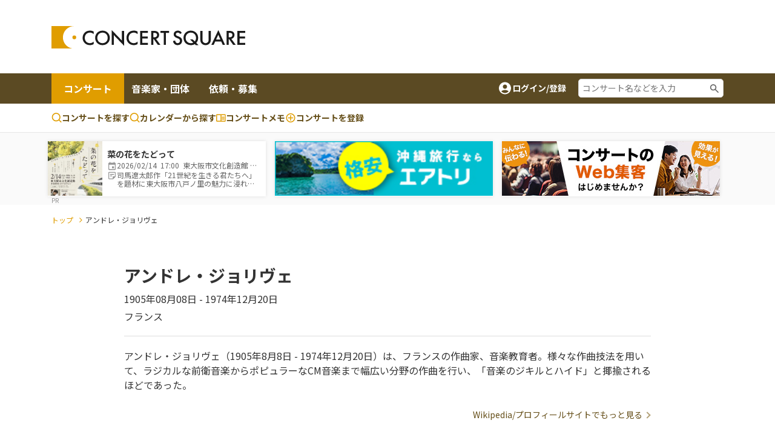

--- FILE ---
content_type: text/html;charset=UTF-8
request_url: https://www.concertsquare.jp/composer/84
body_size: 14420
content:
<!DOCTYPE html>
<html lang="ja">
<head>
    <meta charset="utf-8">
    <meta http-equiv="X-UA-Compatible" content="IE=edge">
    <meta name="keywords" content="クラシック音楽,CONCERT,音楽,演奏会,音楽会,MUSIC,吹奏楽,オーケストラ,マンドリン,声楽,オペラ,アンサンブル,楽器,団員募集,メンバー募集">
    <meta name="viewport" content="width=device-width, initial-scale=1.0, maximum-scale=1.0, user-scalable=0, shrink-to-fit=no">

    
    <meta name="_csrf" content="8e789d56-6135-4e72-8bcc-ca5c5e305769"/>
    <meta name="_csrf_header" content="X-CSRF-TOKEN"/>
    

    
        <!-- Google Tag Manager -->
        <script>(function(w,d,s,l,i){w[l]=w[l]||[];w[l].push({'gtm.start':
                new Date().getTime(),event:'gtm.js'});var f=d.getElementsByTagName(s)[0],
            j=d.createElement(s),dl=l!='dataLayer'?'&l='+l:'';j.async=true;j.src=
            'https://www.googletagmanager.com/gtm.js?id='+i+dl;f.parentNode.insertBefore(j,f);
        })(window,document,'script','dataLayer','GTM-M4ZDG6');</script>
        <!-- End Google Tag Manager -->
    

    <meta property="og:title" content="アンドレ・ジョリヴェのコンサート情報 - コンサートスクウェア（クラシック音楽情報）" /><meta property="og:image" content="https://www.concertsquare.jp/img/ogp/ogp.png" /><meta property="og:type" content="article"/><meta name="twitter:card" content="summary"><meta name="twitter:site" content="@concert_square"><meta property="twitter:title" content="アンドレ・ジョリヴェのコンサート情報 - コンサートスクウェア（クラシック音楽情報）" /><meta property="twitter:image" content="https://www.concertsquare.jp/img/ogp/ogp.png" /><meta name="description" content="クラシック音楽を中心としたのコンサート情報、メンバー/団員募集情報、コンサート会場情報など、音楽を楽しむ個人と演奏グループや団体をつなぐことを目的とした音楽情報ポータルサイトです。">
    <title>アンドレ・ジョリヴェのコンサート情報 | コンサートスクウェア（クラシック音楽情報）</title>
    <link rel="icon" href="/favicon.ico">
    <!-- Noto Sans JP Font -->
    <link rel="preconnect" href="https://fonts.googleapis.com">
    <link rel="preconnect" href="https://fonts.gstatic.com" crossorigin>
    <link href="https://fonts.googleapis.com/css2?family=Noto+Sans+JP:wght@300;400;700&display=swap" rel="stylesheet">
    <!-- Fontawesome -->
    <link rel="stylesheet" href="https://cdnjs.cloudflare.com/ajax/libs/font-awesome/4.7.0/css/font-awesome.min.css">
    <!-- Bootstrap -->
    <link rel="stylesheet" href="https://cdn.jsdelivr.net/npm/bootstrap@4.6.1/dist/css/bootstrap.min.css" integrity="sha384-zCbKRCUGaJDkqS1kPbPd7TveP5iyJE0EjAuZQTgFLD2ylzuqKfdKlfG/eSrtxUkn" crossorigin="anonymous">
    <!-- Swiper -->
    <link rel="stylesheet" href="https://cdnjs.cloudflare.com/ajax/libs/Swiper/5.4.5/css/swiper.min.css">
    <!-- Custom Style -->
    <link rel="stylesheet" href="/webpack/public/style.css">

    <script async src="https://pagead2.googlesyndication.com/pagead/js/adsbygoogle.js?client=ca-pub-8732544413118290" crossorigin="anonymous"></script>
    <!-- モーダル表示用 -->
    <link rel="stylesheet" type="text/css" href="https://cdnjs.cloudflare.com/ajax/libs/Modaal/0.4.4/css/modaal.min.css">

    
    <script src="https://ajax.googleapis.com/ajax/libs/jquery/3.5.1/jquery.min.js"></script><script src="https://cdnjs.cloudflare.com/ajax/libs/Swiper/5.4.5/js/swiper.min.js"></script><script src="/js/public/custom.js" defer></script><script src="/js/public/stock.js" defer></script><script src="/js/public/util.js" defer></script><script src="/js/public/slider.js" defer></script><script>
        var isLogin = false
    </script>

    <link rel="stylesheet" href="/css/jquery.toast.css">
    
    <script>
        var loginUserId = "";
    </script>
    <script src="https://cdnjs.cloudflare.com/ajax/libs/Modaal/0.4.4/js/modaal.min.js" defer></script>
    <script src="/js/jquery.toast.js"></script>
    <script src="/js/header.js"></script>
</head>

<body id="body" class="composer-information">


    <!-- Google Tag Manager (noscript) -->
    <noscript><iframe src="https://www.googletagmanager.com/ns.html?id=GTM-M4ZDG6"
                      height="0" width="0" style="display:none;visibility:hidden"></iframe></noscript>
    <!-- End Google Tag Manager (noscript) -->


<div class="p-header">
    <header class="header header-2024">
        <div class="container new-header__sp-shadow">
            <nav class="d-flex align-items-center justify-content-between">
                <div class="header-logo">
                    <a href="/" class="logo-link">
                        <img src="/img/logo.svg" width="320" height="38" loading="lazy">
                    </a>
                </div>

                <div class="ad-a u-pc-show">
    
    
        <div class="mb-2">
            <div class="u-pc-show">
    <!-- スクウェアヘッダ横長PC -->
    <ins class="adsbygoogle"
         style="display:inline-block;width:728px;height:90px"
         data-ad-client="ca-pub-8732544413118290"
         data-ad-slot="9134973582"></ins>
    <script>
        (adsbygoogle = window.adsbygoogle || []).push({});
    </script>
</div>
<div class="u-sp-show">
    <!-- スクウェアヘッダ横長モバイル -->
    <ins class="adsbygoogle"
         style="display:inline-block;width:320px;height:120px"
         data-ad-client="ca-pub-8732544413118290"
         data-ad-slot="9913972282"></ins>
    <script>
        (adsbygoogle = window.adsbygoogle || []).push({});
    </script>
</div>


        </div>
    
</div>



                <div class="sp-icon-wrap flex">
                    

                    <div class="burger-wrap float-right u-tab-show u-sp-show">
                        <button id="target-burger" class="target-burger" type="button">
                            <ul class="buns">
                                <li class="bun"></li>
                                <li class="bun"></li>
                                <li class="bun"></li>
                            </ul>
                        </button>
                    </div>
                </div>
            </nav>
        </div>

        <div><div class="u-tab-show u-sp-show ad-a-sp">
    
    
        <div class="ad-a-sp__inner">
            <div class="u-pc-show">
    <!-- スクウェアヘッダ横長PC -->
    <ins class="adsbygoogle"
         style="display:inline-block;width:728px;height:90px"
         data-ad-client="ca-pub-8732544413118290"
         data-ad-slot="9134973582"></ins>
    <script>
        (adsbygoogle = window.adsbygoogle || []).push({});
    </script>
</div>
<div class="u-sp-show">
    <!-- スクウェアヘッダ横長モバイル -->
    <ins class="adsbygoogle"
         style="display:inline-block;width:320px;height:120px"
         data-ad-client="ca-pub-8732544413118290"
         data-ad-slot="9913972282"></ins>
    <script>
        (adsbygoogle = window.adsbygoogle || []).push({});
    </script>
</div>


        </div>
    
</div>

</div>

        <div class="header-menu-2 concert-header">
            <div class="container u-clearfix">
                <div class="float-left">
                    <ul>
                        <li class="current">
                            <a href="/concert">コンサート</a>
                        </li>
                        <li>
                            <a href="/musician">音楽家・団体</a>
                        </li>
                        <li>
                            <a href="/offer">依頼・募集</a>
                        </li>
                    </ul>
                </div>
                <div class="float-right d-flex align-items-center u-pc-show organizer-right">
                    
                    
                    
                    <div class="non-log-user">
                        <a href="/login/redirect?path=/composer/84" class="flex">
                            <img src="/img/ic_baseline-account-circle.svg" alt="account-icon">
                            <p>ログイン/登録</p>
                        </a>
                    </div>
                    <div class="keyword-search">
                        <form action="/concert/search">
                            <input type="text" name="freeword" placeholder="コンサート名などを入力">
                        </form>
                    </div>
                </div>
            </div>
        </div>

        <div class="header-menu-3 concert-header">
            <div class="container d-flex">
                <ul class="d-flex">
                    <li>
                        <a href="/concert/search">
                            <svg width="17" height="17" viewBox="0 0 17 17" fill="none" xmlns="http://www.w3.org/2000/svg">
                                <path fill-rule="evenodd" clip-rule="evenodd" d="M7.74972 0.164063C6.62022 0.164159 5.50711 0.434366 4.50327 0.952141C3.49943 1.46992 2.63397 2.22024 1.97909 3.14052C1.32421 4.0608 0.898898 5.12435 0.738647 6.24243C0.578395 7.36051 0.687847 8.5007 1.05787 9.56788C1.4279 10.6351 2.04776 11.5983 2.86575 12.3772C3.68375 13.1561 4.67614 13.728 5.76015 14.0454C6.84416 14.3628 7.98834 14.4163 9.09724 14.2015C10.2061 13.9867 11.2476 13.5099 12.1347 12.8107L15.1781 15.8541C15.3352 16.0059 15.5457 16.0899 15.7642 16.088C15.9827 16.0861 16.1917 15.9984 16.3462 15.8439C16.5007 15.6894 16.5884 15.4804 16.5903 15.2619C16.5922 15.0434 16.5082 14.8329 16.3564 14.6757L13.3131 11.6324C14.1364 10.5879 14.649 9.33273 14.7923 8.0105C14.9356 6.68827 14.7037 5.35241 14.1232 4.15581C13.5428 2.9592 12.6371 1.95019 11.51 1.24426C10.3828 0.538318 9.07969 0.163973 7.74972 0.164063ZM2.33306 7.2474C2.33306 5.81081 2.90374 4.43306 3.91956 3.41723C4.93538 2.40141 6.31313 1.83073 7.74972 1.83073C9.18631 1.83073 10.5641 2.40141 11.5799 3.41723C12.5957 4.43306 13.1664 5.81081 13.1664 7.2474C13.1664 8.68399 12.5957 10.0617 11.5799 11.0776C10.5641 12.0934 9.18631 12.6641 7.74972 12.6641C6.31313 12.6641 4.93538 12.0934 3.91956 11.0776C2.90374 10.0617 2.33306 8.68399 2.33306 7.2474Z" fill="#E09D00"></path>
                            </svg>
                            コンサートを探す
                        </a>
                    </li>
                    <li>
                        <a href="/concert/calendar">
                            <svg width="17" height="17" viewBox="0 0 17 17" fill="none" xmlns="http://www.w3.org/2000/svg">
                                <path fill-rule="evenodd" clip-rule="evenodd" d="M7.74972 0.164063C6.62022 0.164159 5.50711 0.434366 4.50327 0.952141C3.49943 1.46992 2.63397 2.22024 1.97909 3.14052C1.32421 4.0608 0.898898 5.12435 0.738647 6.24243C0.578395 7.36051 0.687847 8.5007 1.05787 9.56788C1.4279 10.6351 2.04776 11.5983 2.86575 12.3772C3.68375 13.1561 4.67614 13.728 5.76015 14.0454C6.84416 14.3628 7.98834 14.4163 9.09724 14.2015C10.2061 13.9867 11.2476 13.5099 12.1347 12.8107L15.1781 15.8541C15.3352 16.0059 15.5457 16.0899 15.7642 16.088C15.9827 16.0861 16.1917 15.9984 16.3462 15.8439C16.5007 15.6894 16.5884 15.4804 16.5903 15.2619C16.5922 15.0434 16.5082 14.8329 16.3564 14.6757L13.3131 11.6324C14.1364 10.5879 14.649 9.33273 14.7923 8.0105C14.9356 6.68827 14.7037 5.35241 14.1232 4.15581C13.5428 2.9592 12.6371 1.95019 11.51 1.24426C10.3828 0.538318 9.07969 0.163973 7.74972 0.164063ZM2.33306 7.2474C2.33306 5.81081 2.90374 4.43306 3.91956 3.41723C4.93538 2.40141 6.31313 1.83073 7.74972 1.83073C9.18631 1.83073 10.5641 2.40141 11.5799 3.41723C12.5957 4.43306 13.1664 5.81081 13.1664 7.2474C13.1664 8.68399 12.5957 10.0617 11.5799 11.0776C10.5641 12.0934 9.18631 12.6641 7.74972 12.6641C6.31313 12.6641 4.93538 12.0934 3.91956 11.0776C2.90374 10.0617 2.33306 8.68399 2.33306 7.2474Z" fill="#E09D00"></path>
                            </svg>
                            カレンダーから探す
                        </a>
                    </li>
                    <li>
                        <a href="/memo">
                            <svg width="16" height="13" viewBox="0 0 16 13" fill="none" xmlns="http://www.w3.org/2000/svg">
                                <path d="M14.3955 0.5H1.43955C1.05775 0.5 0.6916 0.651666 0.421633 0.921633C0.151666 1.1916 0 1.55775 0 1.93955V11.2966C0 11.6784 0.151666 12.0445 0.421633 12.3145C0.6916 12.5845 1.05775 12.7361 1.43955 12.7361H14.3955C14.7772 12.7361 15.1434 12.5845 15.4134 12.3145C15.6833 12.0445 15.835 11.6784 15.835 11.2966V1.93955C15.835 1.55775 15.6833 1.1916 15.4134 0.921633C15.1434 0.651666 14.7772 0.5 14.3955 0.5ZM1.43955 11.2966V1.93955H7.19773V11.2966H1.43955ZM14.3955 11.2966H8.63727V1.93955H14.3955V11.2966ZM9.35705 4.45875H13.6757V5.53841H9.35705V4.45875ZM9.35705 6.25819H13.6757V7.33785H9.35705V6.25819ZM9.35705 8.05762H13.6757V9.13728H9.35705V8.05762Z" fill="#E09D00"></path>
                            </svg>コンサートメモ
                        </a>
                    </li>
                    <li>
                        <a href="/concert/new">
                            <svg width="18" height="19" viewBox="0 0 18 19" fill="none" xmlns="http://www.w3.org/2000/svg">
                                <path fill-rule="evenodd" clip-rule="evenodd" d="M1.5 9.5C1.5 5.35775 4.85775 2 9 2C13.1422 2 16.5 5.35775 16.5 9.5C16.5 13.6422 13.1422 17 9 17C4.85775 17 1.5 13.6422 1.5 9.5ZM9 3.5C7.4087 3.5 5.88258 4.13214 4.75736 5.25736C3.63214 6.38258 3 7.9087 3 9.5C3 11.0913 3.63214 12.6174 4.75736 13.7426C5.88258 14.8679 7.4087 15.5 9 15.5C10.5913 15.5 12.1174 14.8679 13.2426 13.7426C14.3679 12.6174 15 11.0913 15 9.5C15 7.9087 14.3679 6.38258 13.2426 5.25736C12.1174 4.13214 10.5913 3.5 9 3.5Z" fill="#E09D00"></path>
                                <path fill-rule="evenodd" clip-rule="evenodd" d="M9.75 5.75C9.75 5.55109 9.67098 5.36032 9.53033 5.21967C9.38968 5.07902 9.19891 5 9 5C8.80109 5 8.61032 5.07902 8.46967 5.21967C8.32902 5.36032 8.25 5.55109 8.25 5.75V8.75H5.25C5.05109 8.75 4.86032 8.82902 4.71967 8.96967C4.57902 9.11032 4.5 9.30109 4.5 9.5C4.5 9.69891 4.57902 9.88968 4.71967 10.0303C4.86032 10.171 5.05109 10.25 5.25 10.25H8.25V13.25C8.25 13.4489 8.32902 13.6397 8.46967 13.7803C8.61032 13.921 8.80109 14 9 14C9.19891 14 9.38968 13.921 9.53033 13.7803C9.67098 13.6397 9.75 13.4489 9.75 13.25V10.25H12.75C12.9489 10.25 13.1397 10.171 13.2803 10.0303C13.421 9.88968 13.5 9.69891 13.5 9.5C13.5 9.30109 13.421 9.11032 13.2803 8.96967C13.1397 8.82902 12.9489 8.75 12.75 8.75H9.75V5.75Z" fill="#E09D00"></path>
                            </svg>
                            <span class="u-pc-show">コンサートを</span>登録

                        </a>
                    </li>
                </ul>

            </div>
        </div>
    </header>
    <div class="p-sp-menu">
        <div class="sp-menu-mask"></div>
        <button class="sp_menu_close_btn" type="button"><img src="/img/icon_times-white.svg" alt="close"></button>
        <div class="sp-menu-wrap" style="overflow: auto;">
            <div class="sp-orange-button">
                <div class="non-log-user">
                    <a href="/login/redirect?path=/composer/84" class="flex align-items-center justify-content-center title-or-button"><img src="/img/icon_user-white.svg" alt="user-icon">新規登録・ログイン</a>
                </div>
                
            </div>
            

            <div class="non-log-user">
                
                <ul>
                    <li><a class="post u-font-bold" style="text-decoration:none;">登録情報管理</a></li>
                    <li><a href="/setting/user/concert/future" style="color: inherit;">コンサートの登録・管理</a></li>
                    <li><a href="/setting/user/recruit/public" style="color: inherit;">団員募集の登録・管理</a></li>
                    <li><a href="/setting/user/musician" style="color: inherit;">音楽家・団体の登録・管理</a></li>
                    <li><a href="/setting/user/offer" style="color: inherit;">依頼・募集の登録・管理</a></li>
                    <li><a href="/setting/user/concert/ad" style="color: inherit;">有料集客プラン</a></li>
                </ul>
            </div>
            
        </div>
    </div>

    <div><div class="notification-box">
    <div class="notification-header">
        <p>通知</p>
        <div class="notification-close">
            <i class="fa fa-times"></i>
        </div>
    </div>
    <div class="notification-body">
        
        
            <div class="mt-3 mb-3 text-center">通知はありません。</div>
        
    </div>
    
</div></div>
</div>
<div class="l-wrapper">
    <div class="l-main">
        <div id="main">

            <div>
    <div><div id="concert-square-ad-banner">
    <div class="carousel-wrapper overflow-auto  mx-auto">
        <div class="carousel-inner d-flex flex-nowrap">
            
                
                    
                        
<div class="concert-box carousel-box bg-white">
    <a href="/blog/2026/202512019914817.html" onclick="clickConcertAdBanner(&#39;3519e3f94a9f4ddc84c60047bcd15530&#39;);return false;">
        <div class="d-flex align-items-center">
            <div class="image-box">
                <img src="https://www.concertsquare.jp/files/image/show/4d78bc88b3371e81d00631cab146d2304de4b4ead9e901b7dedb65136d878d71" class="img-fluid" alt="菜の花をたどって">
            </div>
            <div class="text-box">
                <p class="u-font-bold">菜の花をたどって</p>
                <ul class="list_memo">
                    <li>
                        <span class="icon_def icon_calendar"></span>
                        <span class="text">
                            2026/02/14&nbsp;
                            17:00&nbsp;
                            東大阪市文化創造館 多目的室
                        </span>
                    </li>
                    <li>
                        <span class="icon_def icon_memo-list"></span>
                        <span class="summary">司馬遼太郎作「21世紀を生きる君たちへ」を題材に東大阪市八戸ノ里の魅力に浸れるコンサート。</span>
                    </li>
                </ul>
            </div>
        </div>
    </a>
</div>
                    
                    <div class="banner-box carousel-box bg-white">
                        <a href="https://px.a8.net/svt/ejp?a8mat=3ZB446+FBBEYA+AD2+2HK8J5" rel="nofollow">
                            <img border="0" style="width: 100%;height: 90px;" alt="" src="https://www28.a8.net/svt/bgt?aid=240703638926&wid=001&eno=01&mid=s00000001343015043000&mc=1"></a>
                        <div style="line-height: 0; padding: 0; margin: 0;">
                            <img border="0" width="1" height="1" src="https://www11.a8.net/0.gif?a8mat=3ZB446+FBBEYA+AD2+2HK8J5" alt="">
                        </div>
                    </div>
                    <div class="banner-box carousel-box bg-white">
                        <a href="https://www.concertsquare.jp/lp/marketing-plan?utm_source=banner&utm_medium=20240703&utm_campaign=header" target="_blank">
                            <img src="/img/ad/ad-lp.jpg" alt="ad" style="height: 90px">
                        </a>
                    </div>
                

                

                
            

            
        </div>
    </div>
</div>




    <script>
        function clickConcertAdBanner(clickAdId){
            var token = document.querySelector('meta[name="_csrf"]').getAttribute('content');

            fetch("/concert/ad/click/"+clickAdId,　{
                method: "POST",
                headers: {
                    'X-CSRF-TOKEN': token
                },
            }).then((response) => {
                return response.json()
            }).then((result) => {
                location.href = "/concert/ad/click/redirect/"+clickAdId;
            }).catch((e) => {
                alert("システムエラーが発生しました。")
            });
        }

        document.addEventListener('DOMContentLoaded', function() {
            const concertAdIdList =["3519e3f94a9f4ddc84c60047bcd15530"];
            var target = document.querySelector("#concert-square-ad-banner");
            const _observer = new IntersectionObserver(function(entries, observer) {
                entries.forEach(entry => {
                    if (entry.isIntersecting) {
                        concertAdIdList.forEach(function (concertAdId) {
                            const token = document.querySelector('meta[name="_csrf"]').getAttribute('content');
                            fetch("/concert/ad/count/"+concertAdId, {
                                method: "POST",
                                headers: {
                                    'X-CSRF-TOKEN': token
                                },
                            });
                        });
                        observer.unobserve(entry.target);
                    }
                });
            }, {
                root: document.body,
                rootMargin: '0px',
                threshold: 0
            });
            _observer.observe(target);

            const _scrollConcertAdBottomObserver = new IntersectionObserver(function (entry, observer) {
                entry.forEach(function (item) {
                    if (item.target === target) {
                        if (item.isIntersecting) {
                            concertAdIdList.forEach(function (concertAdId) {
                                const token = document.querySelector('meta[name="_csrf"]').getAttribute('content');
                                fetch("/concert/ad/dom/count/"+concertAdId, {
                                    method: "POST",
                                    headers: {
                                        'X-CSRF-TOKEN': token
                                    },
                                });
                            });
                            observer.unobserve(item.target);
                        }
                    }
                });
            }, {
                root: null,
                rootMargin: '0px',
                threshold: 0.1
            });
            _scrollConcertAdBottomObserver.observe(target);
        });
    </script>
</div>
</div>

<!--<div class="header-attention__wrapper">-->
<!--    <div class="header-attention__inner d-flex justify-content-center align-items-start">-->
<!--        <div class="c-attention d-flex align-items-center">-->
<!--            &lt;!&ndash; コーディングの都合上、テキストと詳しく見るボタンを逆に記述しています。リンクがないパターンの場合、詳しく見るボタンを非表示にします。 &ndash;&gt;-->
<!--            <a href="!#" class="outline-btn u-font-bold">詳しく見る</a>-->
<!--            <p>注目度スコアとは？コンサート広告を掲載してアクセス数アップ！</p>-->
<!--        </div>-->
<!--    </div>-->
<!--</div>-->

            <div class="c-breadcrumb my-3">
                <div class="container">
                    <ul>
                        <li><a href="/" class="c-breadcrumb__link">トップ</a></li>
                        <li>アンドレ・ジョリヴェ</li>
                    </ul>
                </div>
            </div>

            <div class="bg-white">
                <div class="container">
                    <div class="mainwrap-small">
    <div class="composer-profile u-clearfix">
        <div class="profile-details float-left" style="width:100%">
            <h2 class="c-second-title u-font-bold">アンドレ・ジョリヴェ</h2>
            <p class="date">1905年08月08日 - 1974年12月20日</p>
            <p class="area">フランス</p>
        </div>
        
        <div class="profile-desc-wrap float-left" style="width:100%">
            <p class="profile-desc">アンドレ・ジョリヴェ（1905年8月8日 - 1974年12月20日）は、フランスの作曲家、音楽教育者。様々な作曲技法を用いて、ラジカルな前衛音楽からポピュラーなCM音楽まで幅広い分野の作曲を行い、「音楽のジキルとハイド」と揶揄されるほどであった。</p>
            <div class="text-right">
                <a href="https://ja.wikipedia.org/wiki/%E3%82%A2%E3%83%B3%E3%83%89%E3%83%AC%E3%83%BB%E3%82%B8%E3%83%A7%E3%83%AA%E3%83%B4%E3%82%A7" target="_blank" class="c-post_view-more-btn">Wikipedia/プロフィールサイトでもっと見る</a>
            </div>
        </div>
    </div>
</div>
                </div>
            </div>

            <div class="bg-grey">
                <div class="mb-5 w-100 text-center">
                    <!-- スクウェア : 横長大きめ広告 -->
<ins class="adsbygoogle"
     style="display:block"
     data-ad-client="ca-pub-8732544413118290"
     data-ad-slot="9397234710"
     data-ad-format="auto"
     data-full-width-responsive="true"></ins>
<script>
    (adsbygoogle = window.adsbygoogle || []).push({});
</script>
                </div>

                <div class="mainwrap-small">
                    

                    <div class="mb-4 composer-time-wrap">
                        <div class="list-wrap search-result-list-wrap">
                            <h2 class="c-third-title u-font-bold">この作曲家の曲を演奏するコンサート</h2>
                            <div class="checkin-list bg-none">
                                <div class="flex">
                                    <div class="checkin-btn-wrap">
                                        <button onclick="location.href=&#39;/composer/84&#39;" class="filterBtn active">すべてのコンサート</button>
                                        <button onclick="location.href=&#39;/composer/84/pro&#39;" class="filterBtn">プロのコンサート</button>
                                    </div>
                                </div>
                            </div>
                            <div class="concertWrapper">
                                
    
        <div class="concert-search-result-list" id="concert-search-result-list">
            
                <div class="concert-item clearfix">
                    <div class="img-box float-left">
                        <div>
                            <a href="/blog/2026/202510243868989.html">
                                <img src="https://www.concertsquare.jp/img/genre/ans.png" alt="高木綾子 デビュー25周年記念フルート・リサイタル"/>
                            </a>
                        </div>
                    </div>
                    <div class="detail" style="overflow: hidden;">
                        <h3 class="title u-font-bold">
                            <a href="/blog/2026/202510243868989.html">
                                高木綾子 デビュー25周年記念フルート・リサイタル
                            </a>
                        </h3>
                        <div class="sub-desc date-wrap mt-1 flex align-items-center">
                            <img src="/img/icon_calendar.svg" alt="icon">
                            <p class="">
                                <span class="concert-date">
                                    2026年02月07日
                                </span>
                                (<span class="day_week" >土</span></span>)
                                <span class="concert-time">
                                    <span class="start-time">14:00</span>
                                </span>
                            </p>
                        </div>
                        <div class="sub-desc location-wrap mt-1 flex align-items-center">
                            <img src="/img/icon_map.svg" alt="icon">
                            <p class="">
                                <a href="/concert/prefecture/hyougo">兵庫県</a> |
                                <a href="/hall/detail/149">神戸文化ホール 中ホール</a>
                                
                            </p>
                        </div>
                        <div class="sub-desc mt-1 flex align-items-center">
                            <img src="/img/ic_outline-sticky-note-2.svg" alt="icon">
                            <p class="summary size-12">高木綾子（フルート）×坂野伊都子（ピアノ）によるプーランク、プロコフィエフ、ジョリヴェ、ライネッケのソナタと“ウンディーネ”</p>
                        </div>
                        
                            <div class="sub-desc mt-1 flex align-items-center">
                                <img src="/img/ic_group-grey.svg" alt="icon">
                                <p class="user-group size-12">
                                    
                                    
                                        フルート:

                                        
                                        <a href="/musician/unofficial/detail/4901innpegCbRVokDEVd">高木 綾子</a>
                                        
                                        

                                        /
                                    
                                        ピアノ:

                                        
                                        <a href="/musician/unofficial/detail/1378oDDaXsOHuiLHHVEa">坂野 伊都子</a>
                                        
                                        

                                        
                                    
                                </p>
                            </div>
                        
                        
                            <div class="sub-desc mt-1 flex align-items-center">
                                <img src="/img/ic_program-grey.svg" alt="icon">
                                <p class="program size-12">
                                    
                                        <a href="/composer/151">プーランク</a>
                                        
                                        フルート・ソナタ
                                        /
                                    
                                        <a href="/composer/163">プロコフィエフ</a>
                                        
                                        フルート・ソナタ
                                        /
                                    
                                        <a href="/composer/84">ジョリヴェ</a>
                                        
                                        リノスの歌
                                        /
                                    
                                        <a href="/composer/206">ライネッケ</a>
                                        
                                        フルート・ソナタ ホ短調 作品167「ウンディーネ」
                                        
                                    
                                </p>
                            </div>
                        
                        <ul class="cat-list flex align-items-center">
                            <li class="cat"><a class="cat-link" href="/concert/genre/ans">室内楽・アンサンブル</a></li>
                            
                            
                            
                            <li class="cat"><a class="cat-link" href="/concert/professional">プロ</a></li>

                            
                            <li class="cat"><span class="c-private">非公式(AI自動取得)</span></li>
                            

                            
                        </ul>
                        <div class="meta-box flex">
                            <ul class="post-detail-nums flex">
                                <li class="post-support"><img src="/img/icon_support_border.svg" alt=""> <span>0</span></li>
                                <li class="post-heard"><img src="/img/icon_heard.svg" alt=""> <span>0</span></li>
                                <li class="post-appeared"><img src="/img/icon_appeared.svg" alt=""> <span>0</span></li>
                                
                            </ul>
                            
                            
                                <label class="stock-btn stock-btn-2">
                                    <span class="text text-2 second-color">ストック</span>
                                    <span class="stock-num-2 second-color u-font-bold">0</span>
                                    <input type="checkbox"
                                           class="checkin-stock"
                                           data-seqNo="3868989"
                                           data-inDate="20251024">
                                    <span class="checkmark"></span>
                                </label>
                            
                        </div>
                    </div>
                </div>
            
                <div class="concert-item clearfix">
                    <div class="img-box float-left">
                        <div>
                            <a href="/blog/2026/202510294444367.html">
                                <img src="https://www.concertsquare.jp/img/genre/ans.png" alt="東京チェンバー・ソロイスツ Vol.4"/>
                            </a>
                        </div>
                    </div>
                    <div class="detail" style="overflow: hidden;">
                        <h3 class="title u-font-bold">
                            <a href="/blog/2026/202510294444367.html">
                                東京チェンバー・ソロイスツ Vol.4
                            </a>
                        </h3>
                        <div class="sub-desc date-wrap mt-1 flex align-items-center">
                            <img src="/img/icon_calendar.svg" alt="icon">
                            <p class="">
                                <span class="concert-date">
                                    2026年02月25日
                                </span>
                                (<span class="day_week" >水</span></span>)
                                <span class="concert-time">
                                    <span class="start-time">19:00</span>
                                </span>
                            </p>
                        </div>
                        <div class="sub-desc location-wrap mt-1 flex align-items-center">
                            <img src="/img/icon_map.svg" alt="icon">
                            <p class="">
                                <a href="/concert/prefecture/toukyo">東京都</a> |
                                <a href="/hall/detail/1879">東京文化会館 小ホール</a>
                                
                            </p>
                        </div>
                        <div class="sub-desc mt-1 flex align-items-center">
                            <img src="/img/ic_outline-sticky-note-2.svg" alt="icon">
                            <p class="summary size-12">工藤重典プロデュースの室内楽コンサートでJ.C.バッハからモーツァルトまで名曲を愉しむ。</p>
                        </div>
                        
                            <div class="sub-desc mt-1 flex align-items-center">
                                <img src="/img/ic_group-grey.svg" alt="icon">
                                <p class="user-group size-12">
                                    
                                    
                                        フルート:

                                        
                                        <a href="/musician/unofficial/detail/2385gaGHdVbyehQAeyeZ">工藤重典</a>
                                        
                                        

                                        /
                                    
                                        ヴァイオリン:

                                        
                                        <a href="/musician/unofficial/detail/3083JWvnOYcXQTuCIiNj">森下幸路</a>
                                        
                                        

                                        /
                                    
                                        ヴィオラ:

                                        
                                        <a href="/musician/unofficial/detail/608JSDnVJRJcgzQQPDP">中村洋乃理</a>
                                        
                                        

                                        /
                                    
                                        チェロ:

                                        
                                        <a href="/musician/unofficial/detail/2813dMCvCImZapdkJpRr">村井 将</a>
                                        
                                        

                                        /
                                    
                                        チェンバロ:

                                        
                                        
                                        リチャード・シーゲル
                                        

                                        
                                    
                                </p>
                            </div>
                        
                        
                            <div class="sub-desc mt-1 flex align-items-center">
                                <img src="/img/ic_program-grey.svg" alt="icon">
                                <p class="program size-12">
                                    
                                        <a href="/composer/137">J.C.バッハ</a>
                                        
                                        フルート、ヴァイオリン、ヴィオラ、チェロのための四重奏曲 ハ長調 op.19-1
                                        /
                                    
                                        <a href="/composer/135">J.S.バッハ</a>
                                        
                                        「音楽の捧げもの」BWV1079からトリオ・ソナタ ハ短調
                                        /
                                    
                                        <a href="/composer/84">ジョリヴェ</a>
                                        
                                        クリスマス・パストラル
                                        /
                                    
                                        <a href="/composer/15">イベール</a>
                                        
                                        2つの間奏曲
                                        /
                                    
                                        <a href="/composer/157">フランセ</a>
                                        
                                        五重奏曲
                                        /
                                    
                                        <a href="/composer/200">モーツァルト</a>
                                        
                                        ディヴェルティメント二長調 K.334 より 第1、3、4、5、6楽章
                                        
                                    
                                </p>
                            </div>
                        
                        <ul class="cat-list flex align-items-center">
                            <li class="cat"><a class="cat-link" href="/concert/genre/ans">室内楽・アンサンブル</a></li>
                            
                            
                            
                            <li class="cat"><a class="cat-link" href="/concert/professional">プロ</a></li>

                            
                            <li class="cat"><span class="c-private">非公式(AI自動取得)</span></li>
                            

                            
                        </ul>
                        <div class="meta-box flex">
                            <ul class="post-detail-nums flex">
                                <li class="post-support"><img src="/img/icon_support_border.svg" alt=""> <span>0</span></li>
                                <li class="post-heard"><img src="/img/icon_heard.svg" alt=""> <span>0</span></li>
                                <li class="post-appeared"><img src="/img/icon_appeared.svg" alt=""> <span>0</span></li>
                                
                            </ul>
                            
                            
                                <label class="stock-btn stock-btn-2">
                                    <span class="text text-2 second-color">ストック</span>
                                    <span class="stock-num-2 second-color u-font-bold">0</span>
                                    <input type="checkbox"
                                           class="checkin-stock"
                                           data-seqNo="4444367"
                                           data-inDate="20251029">
                                    <span class="checkmark"></span>
                                </label>
                            
                        </div>
                    </div>
                </div>
            
                <div class="concert-item clearfix">
                    <div class="img-box float-left">
                        <div>
                            <a href="/blog/2026/202601215929140.html">
                                <img src="https://www.concertsquare.jp/img/genre/orch.png" alt="オーケストラ・アンサンブル金沢 ファンタスティック・オーケストラコンサート Vol.1"/>
                            </a>
                        </div>
                    </div>
                    <div class="detail" style="overflow: hidden;">
                        <h3 class="title u-font-bold">
                            <a href="/blog/2026/202601215929140.html">
                                オーケストラ・アンサンブル金沢 ファンタスティック・オーケストラコンサート Vol.1
                            </a>
                        </h3>
                        <div class="sub-desc date-wrap mt-1 flex align-items-center">
                            <img src="/img/icon_calendar.svg" alt="icon">
                            <p class="">
                                <span class="concert-date">
                                    2026年07月25日
                                </span>
                                (<span class="day_week" >土</span></span>)
                                <span class="concert-time">
                                    <span class="start-time">14:00</span>
                                </span>
                            </p>
                        </div>
                        <div class="sub-desc location-wrap mt-1 flex align-items-center">
                            <img src="/img/icon_map.svg" alt="icon">
                            <p class="">
                                <a href="/concert/prefecture/isikawa">石川県</a> |
                                <a href="/hall/detail/196">石川県立音楽堂 コンサートホール</a>
                                
                            </p>
                        </div>
                        <div class="sub-desc mt-1 flex align-items-center">
                            <img src="/img/ic_outline-sticky-note-2.svg" alt="icon">
                            <p class="summary size-12">OEKと3人の名手が贈るトランペットの祭典。ヘルテル、チャイコフスキー、松井秀太郎によるJAZZ版ハイドンなど、多彩な音色を堪能するステージ。</p>
                        </div>
                        
                            <div class="sub-desc mt-1 flex align-items-center">
                                <img src="/img/ic_group-grey.svg" alt="icon">
                                <p class="user-group size-12">
                                    
                                    
                                        トランペット:

                                        
                                        
                                        西村 大地
                                        

                                        /
                                    
                                        トランペット:

                                        
                                        
                                        セルゲイ・ナカリャコフ
                                        

                                        /
                                    
                                        トランペット:

                                        
                                        <a href="/musician/unofficial/detail/2878yXfxpaFVCxuZGELA">松井 秀太郎</a>
                                        
                                        

                                        /
                                    
                                        チェンバロ:

                                        
                                        <a href="/musician/unofficial/detail/2662znqKABTrTRCBxmEL">曽根 麻矢子</a>
                                        
                                        

                                        /
                                    
                                        ピアノ:

                                        
                                        <a href="/musician/unofficial/detail/14025XFggDiHyOadDyceB">児玉 桃</a>
                                        
                                        

                                        /
                                    
                                        ピアノ:

                                        
                                        
                                        壺阪 健登
                                        

                                        /
                                    
                                        ベース:

                                        
                                        <a href="/musician/unofficial/detail/8294vIVNWaXDWTdvFVVe">小川 晋平</a>
                                        
                                        

                                        /
                                    
                                        ドラムス:

                                        
                                        <a href="/musician/unofficial/detail/8295exycIjexCsPWwKIl">きたい くにと</a>
                                        
                                        

                                        /
                                    
                                        管弦楽:

                                        
                                        <a href="/musician/unofficial/detail/4">オーケストラ・アンサンブル金沢</a>
                                        
                                        

                                        
                                    
                                </p>
                            </div>
                        
                        
                            <div class="sub-desc mt-1 flex align-items-center">
                                <img src="/img/ic_program-grey.svg" alt="icon">
                                <p class="program size-12">
                                    
                                        
                                        松井秀太郎:
                                        Trust Me
                                        /
                                    
                                        <a href="/composer/787">ヘルテル</a>
                                        
                                        トランペット協奏曲 第3番 ニ長調
                                        /
                                    
                                        <a href="/composer/84">ジョリヴェ</a>
                                        
                                        トランペットとピアノのためのコンチェルティーノ
                                        /
                                    
                                        <a href="/composer/106">チャイコフスキー</a>
                                        
                                        ロココ風の主題による変奏曲（フリューゲルホルン版）
                                        /
                                    
                                        <a href="/composer/838">アーバン</a>
                                        
                                        &lt;&lt;ヴェニスの謝肉祭&gt;&gt;の主題による変奏曲
                                        /
                                    
                                        
                                        松井秀太郎:
                                        ハイドン トランペット協奏曲”JAZZ”
                                        
                                    
                                </p>
                            </div>
                        
                        <ul class="cat-list flex align-items-center">
                            <li class="cat"><a class="cat-link" href="/concert/genre/orch">オーケストラ</a></li>
                            
                            
                            
                            <li class="cat"><a class="cat-link" href="/concert/professional">プロ</a></li>

                            
                            <li class="cat"><span class="c-private">非公式(AI自動取得)</span></li>
                            

                            
                        </ul>
                        <div class="meta-box flex">
                            <ul class="post-detail-nums flex">
                                <li class="post-support"><img src="/img/icon_support_border.svg" alt=""> <span>0</span></li>
                                <li class="post-heard"><img src="/img/icon_heard.svg" alt=""> <span>0</span></li>
                                <li class="post-appeared"><img src="/img/icon_appeared.svg" alt=""> <span>0</span></li>
                                
                            </ul>
                            
                            
                                <label class="stock-btn stock-btn-2">
                                    <span class="text text-2 second-color">ストック</span>
                                    <span class="stock-num-2 second-color u-font-bold">0</span>
                                    <input type="checkbox"
                                           class="checkin-stock"
                                           data-seqNo="5929140"
                                           data-inDate="20260121">
                                    <span class="checkmark"></span>
                                </label>
                            
                        </div>
                    </div>
                </div>
            
                <div class="concert-item clearfix">
                    <div class="img-box float-left">
                        <div>
                            <a href="/blog/2026/202601243889751.html">
                                <img src="https://www.concertsquare.jp/img/genre/orch.png" alt="松井秀太郎×ナカリャコフ×西村大地～トランペットの祭典"/>
                            </a>
                        </div>
                    </div>
                    <div class="detail" style="overflow: hidden;">
                        <h3 class="title u-font-bold">
                            <a href="/blog/2026/202601243889751.html">
                                松井秀太郎×ナカリャコフ×西村大地～トランペットの祭典
                            </a>
                        </h3>
                        <div class="sub-desc date-wrap mt-1 flex align-items-center">
                            <img src="/img/icon_calendar.svg" alt="icon">
                            <p class="">
                                <span class="concert-date">
                                    2026年07月27日
                                </span>
                                (<span class="day_week" >月</span></span>)
                                <span class="concert-time">
                                    <span class="start-time">18:45</span>
                                </span>
                            </p>
                        </div>
                        <div class="sub-desc location-wrap mt-1 flex align-items-center">
                            <img src="/img/icon_map.svg" alt="icon">
                            <p class="">
                                <a href="/concert/prefecture/aiti">愛知県</a> |
                                <a href="/hall/detail/12">愛知県芸術劇場 コンサートホール</a>
                                
                            </p>
                        </div>
                        <div class="sub-desc mt-1 flex align-items-center">
                            <img src="/img/ic_outline-sticky-note-2.svg" alt="icon">
                            <p class="summary size-12">松井秀太郎、ナカリャコフ、西村大地が集結。名曲からジャズまで、オーケストラと共にトランペットの極致を贈る圧巻のステージです。</p>
                        </div>
                        
                            <div class="sub-desc mt-1 flex align-items-center">
                                <img src="/img/ic_group-grey.svg" alt="icon">
                                <p class="user-group size-12">
                                    
                                    
                                        トランペット:

                                        
                                        <a href="/musician/unofficial/detail/2878yXfxpaFVCxuZGELA">松井秀太郎</a>
                                        
                                        

                                        /
                                    
                                        トランペット:

                                        
                                        
                                        セルゲイ・ナカリャコフ
                                        

                                        /
                                    
                                        トランペット:

                                        
                                        
                                        西村大地
                                        

                                        /
                                    
                                        チェンバロ:

                                        
                                        <a href="/musician/unofficial/detail/2662znqKABTrTRCBxmEL">曽根麻矢子</a>
                                        
                                        

                                        /
                                    
                                        ピアノ:

                                        
                                        <a href="/musician/unofficial/detail/14025XFggDiHyOadDyceB">児玉桃</a>
                                        
                                        

                                        /
                                    
                                        ジャズ・カルテット:

                                        
                                        
                                        松井秀太郎カルテット
                                        

                                        /
                                    
                                        管弦楽:

                                        
                                        <a href="/musician/unofficial/detail/104">オーケストラ</a>
                                        
                                        

                                        
                                    
                                </p>
                            </div>
                        
                        
                            <div class="sub-desc mt-1 flex align-items-center">
                                <img src="/img/ic_program-grey.svg" alt="icon">
                                <p class="program size-12">
                                    
                                        
                                        松井秀太郎:
                                        TRUST ME
                                        /
                                    
                                        <a href="/composer/787">ヘルテル</a>
                                        
                                        トランペット協奏曲 第３番
                                        /
                                    
                                        <a href="/composer/84">ジョリヴェ</a>
                                        
                                        トランペットとピアノのためのコンチェルティーノ
                                        /
                                    
                                        <a href="/composer/106">チャイコフスキー</a>
                                        
                                        ロココ風の主題による変奏曲［フリューゲルホルン版］
                                        /
                                    
                                        <a href="/composer/838">アーバン</a>
                                        
                                        《ヴェニスの謝肉祭》の主題による変奏曲
                                        /
                                    
                                        
                                        松井秀太郎:
                                        ハイドン トランペット協奏曲 “JAZZ”
                                        
                                    
                                </p>
                            </div>
                        
                        <ul class="cat-list flex align-items-center">
                            <li class="cat"><a class="cat-link" href="/concert/genre/orch">オーケストラ</a></li>
                            
                            
                            
                            <li class="cat"><a class="cat-link" href="/concert/professional">プロ</a></li>

                            
                            <li class="cat"><span class="c-private">非公式(AI自動取得)</span></li>
                            

                            
                        </ul>
                        <div class="meta-box flex">
                            <ul class="post-detail-nums flex">
                                <li class="post-support"><img src="/img/icon_support_border.svg" alt=""> <span>0</span></li>
                                <li class="post-heard"><img src="/img/icon_heard.svg" alt=""> <span>0</span></li>
                                <li class="post-appeared"><img src="/img/icon_appeared.svg" alt=""> <span>0</span></li>
                                
                            </ul>
                            
                            
                                <label class="stock-btn stock-btn-2">
                                    <span class="text text-2 second-color">ストック</span>
                                    <span class="stock-num-2 second-color u-font-bold">0</span>
                                    <input type="checkbox"
                                           class="checkin-stock"
                                           data-seqNo="3889751"
                                           data-inDate="20260124">
                                    <span class="checkmark"></span>
                                </label>
                            
                        </div>
                    </div>
                </div>
            
        </div>
    

    

                            </div>

                            <div class="p-article-list-pagination-container mt-4">
                                <nav class="c-pagination-container" role="navigation" aria-label="Pagination">
    <a class="prev page-numbers" style="opacity: 0.5"><i class="fa fa-angle-left"></i></a>
    

    

    
        
        <span class="page-numbers current">1</span>
        
    

    <a class="next page-numbers" style="opacity: 0.5"><i class="fa fa-angle-right"></i></a>
    
</nav>
                            </div>

                            <div class="text-center mt-4">
                                <a href="/composer/84/concert/list/history" class="c-viewMoreBtn u-font-bold u-hover-opacity">過去のコンサートを見る</a>
                            </div>
                        </div>
                    </div>

                    <div class="list-wrap composition-list-wrap">
                        <h2 class="c-third-title u-font-bold">アンドレ・ジョリヴェの曲一覧</h2>
                        <div class="mb-4 checkin-list bg-none">
                            <div class="flex">
                                <div class="checkin-btn-wrap">
                                    <a class="filterBtn btn active" href="/composer/84/music">演奏回数順</a>
                                    <a class="filterBtn btn" href="/composer/84/music/category">カテゴリ別</a>
                                </div>
                            </div>
                        </div>
                        <table>
                            <thead>
                                <tr>
                                    <th>曲名</th>
                                    <th>参考リンク</th>
                                    <th>演奏回数</th>
                                </tr>
                            </thead>
                            <tbody>
                                
                                    <tr>
                                        <td>
                                            <a class="composition" href="/music/6015">リノスの歌</a>
                                        </td>
                                        <td>
                                            
                                            
                                        </td>
                                        <td>21回</td>
                                    </tr>
                                
                                    <tr>
                                        <td>
                                            <a class="composition" href="/music/6011">ファゴット協奏曲</a>
                                        </td>
                                        <td>
                                            
                                            
                                        </td>
                                        <td>7回</td>
                                    </tr>
                                
                                    <tr>
                                        <td>
                                            <a class="composition" href="/music/6013">打楽器と管弦楽のための協奏曲</a>
                                        </td>
                                        <td>
                                            
                                            
                                        </td>
                                        <td>4回</td>
                                    </tr>
                                
                                    <tr>
                                        <td>
                                            <a class="composition" href="/music/6019">セレナーデ</a>
                                        </td>
                                        <td>
                                            
                                            
                                        </td>
                                        <td>3回</td>
                                    </tr>
                                
                                    <tr>
                                        <td>
                                            <a class="composition" href="/music/6020">パチンコ</a>
                                        </td>
                                        <td>
                                            
                                            
                                        </td>
                                        <td>2回</td>
                                    </tr>
                                
                            </tbody>
                        </table>
                        <div class="text-center mt-4 mb-20">
                            <a href="/composer/84/music" class="c-viewMoreBtn _round-radius u-font-bold u-hover-opacity bg-white btn">もっと見る</a>
                        </div>
                    </div>
                </div>
            </div>
        </div> <!-- End of main -->
    </div>

    <!-- Footer -->
<footer class="p-footer">
    <div class="container">
        <div class="grid">
            <div class="footer-logo">
                <a href="/"><img src="/img/logo.svg" width="210"></a>
                <p class="c-lang mt-2">
                    <a href="/" target="_blank" rel="noopener">日本語版</a>,
                    <a href="https://en.concertsquare.jp/" target="_blank" rel="noopener">英語版</a>,
                    <a href="https://kr.concertsquare.jp/" target="_blank" rel="noopener">韓国語版</a>,
                    <a href="https://cn.concertsquare.jp/" target="_blank" rel="noopener">中国語版</a>
                </p>
            </div>
            <div class="p-footer-nav grid">
                <div>
                    <button class="footer-nav-label p-footer-nav-label-concert u-font-bold" onclick="myFunction1()">コンサート</button>
                    <ul class="menu p-footer-nav-concert u-clearfix mt-2 u-pc-show">
                        <li class="menu-item">
                            <a href="/concert/new" class="link">コンサートを登録する</a>
                        </li>
                        <li class="menu-item">
                            <a href="/concert/search" class="link">コンサートを探す</a>
                        </li>
                        <li class="menu-item">
                            <a href="/concert/search/ticketFree" class="link">入場無料のコンサート</a>
                        </li>
                        <li class="menu-item">
                            <a href="/concert/search/gift" class="link">チケットプレゼントのコンサート</a>
                        </li>
                        <li class="menu-item">
                            <a href="/concert/search/preschoolChild" class="link">子どもと一緒に聴けるコンサート</a>
                        </li>
                        <li class="menu-item">
                            <a href="/concert/search/qualification" class="link">プロの演奏するコンサート</a>
                        </li>
                        <li class="menu-item">
                            <a href="/concert/search/ticket" class="link">コンサートスクウェアでチケット申し込みができる</a>
                        </li>
                        <li class="menu-item">
                            <a href="/concert/history" class="link">過去のコンサート一覧</a>
                        </li>
                    </ul>
                </div>

                <div>
                    <button class="footer-nav-label p-footer-nav-label-member u-font-bold" onclick="myFunction2()">団員募集</button>
                    <ul class="menu p-footer-nav-member u-clearfix mt-2 u-pc-show">
                        <li class="menu-item">
                            <a href="/recruit/new" class="link">団員募集を登録する</a>
                        </li>
                        <li class="menu-item">
                            <a href="/recruit" class="link">団員募集を探す</a>
                        </li>
                    </ul>
                </div>

                <div>
                    <button class="footer-nav-label p-footer-nav-label-other u-font-bold" onclick="myFunction3()">その他</button>
                    <ul class="menu p-footer-nav-other u-clearfix mt-2 u-pc-show">
                        <li class="menu-item">
                            <a href="/whatis" class="link">コンサートスクウェアとは</a>
                        </li>
                        <li class="menu-item">
                            <a href="/topic" class="link">トピックス(記事)</a>
                        </li>
                        <li class="menu-item">
                            <a href="/lp/marketing-plan" class="link">有料集客/広告募集中</a>
                        </li>
                        <li class="menu-item">
                            <a href="/magazine" class="link">メールマガジン</a>
                        </li>
                        <li class="menu-item">
                            <a href="https://forms.gle/BN2xdYtALksEeyqV6" class="link" target="_blank">音楽記事ライター募集中</a>
                        </li>
                        <li class="menu-item">
                            <a href="/rss" class="link">最新情報RSS</a>
                        </li>
                        <li class="menu-item">
                            <a href="/policy" class="link">利用規約</a>
                        </li>
                        <li class="menu-item">
                            <a href="/privacy" class="link">プライバシーポリシー</a>
                        </li>
                        <li class="menu-item">
                            <a href="/asct" class="link">特定商取引法に基づく表示</a>
                        </li>
                        <li class="menu-item">
                            <a href="https://satie-inc.zendesk.com/hc/ja/requests/new" class="link">お問い合わせ</a>
                        </li>
                        <li class="menu-item">
                            <a href="https://www.satie.co.jp/" class="link" target="_blank">運営会社</a>
                        </li>
                    </ul>
                </div>
            </div>
        </div>
    </div>
    <div class="c-copybox text-center py-3">
        <p class="c-copyright u-en">Copyright &copy; 1999 - CONCERT SQUARE All Rights Reserved.</p>
    </div>
</footer>
<!-- End of Footer -->
</div>
</body>

</html>

--- FILE ---
content_type: text/html; charset=utf-8
request_url: https://www.google.com/recaptcha/api2/aframe
body_size: 183
content:
<!DOCTYPE HTML><html><head><meta http-equiv="content-type" content="text/html; charset=UTF-8"></head><body><script nonce="ORuKwyMfZYWDpat0OLMe0Q">/** Anti-fraud and anti-abuse applications only. See google.com/recaptcha */ try{var clients={'sodar':'https://pagead2.googlesyndication.com/pagead/sodar?'};window.addEventListener("message",function(a){try{if(a.source===window.parent){var b=JSON.parse(a.data);var c=clients[b['id']];if(c){var d=document.createElement('img');d.src=c+b['params']+'&rc='+(localStorage.getItem("rc::a")?sessionStorage.getItem("rc::b"):"");window.document.body.appendChild(d);sessionStorage.setItem("rc::e",parseInt(sessionStorage.getItem("rc::e")||0)+1);localStorage.setItem("rc::h",'1769927088540');}}}catch(b){}});window.parent.postMessage("_grecaptcha_ready", "*");}catch(b){}</script></body></html>